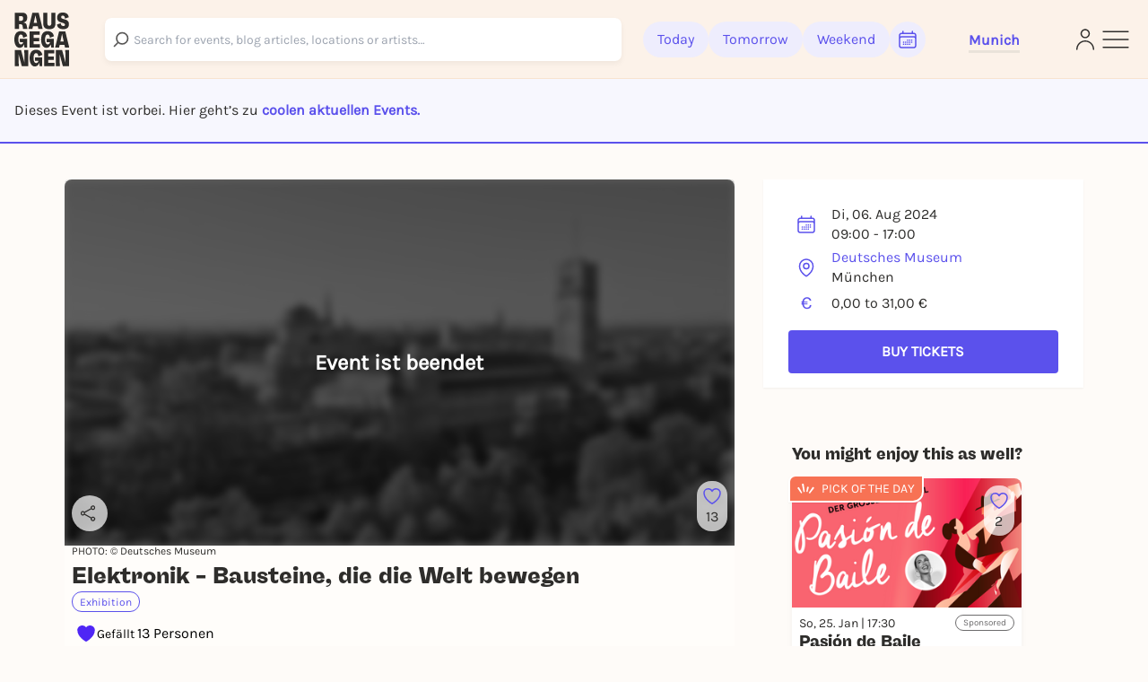

--- FILE ---
content_type: image/svg+xml
request_url: https://static.rausgegangen.de/static/platform_web/images/other/app_link_qr.svg
body_size: 364
content:
<svg xmlns="http://www.w3.org/2000/svg" viewBox="0 0 29 29" shape-rendering="crispEdges"><path fill="#ffffff" d="M0 0h29v29H0z"/><path stroke="#000000" d="M0 0.5h7m1 0h3m1 0h4m1 0h4m1 0h7M0 1.5h1m5 0h1m1 0h1m1 0h1m2 0h1m2 0h1m1 0h1m3 0h1m5 0h1M0 2.5h1m1 0h3m1 0h1m2 0h1m1 0h2m3 0h1m1 0h1m1 0h1m1 0h1m1 0h3m1 0h1M0 3.5h1m1 0h3m1 0h1m1 0h1m1 0h2m2 0h2m1 0h2m3 0h1m1 0h3m1 0h1M0 4.5h1m1 0h3m1 0h1m2 0h1m1 0h1m2 0h1m1 0h1m2 0h1m2 0h1m1 0h3m1 0h1M0 5.5h1m5 0h1m3 0h2m1 0h1m1 0h5m2 0h1m5 0h1M0 6.5h7m1 0h1m1 0h1m1 0h1m1 0h1m1 0h1m1 0h1m1 0h1m1 0h7M8 7.5h2m5 0h3m1 0h1M0 8.5h1m1 0h2m1 0h3m3 0h3m1 0h4m3 0h1m2 0h1m1 0h2M1 9.5h3m1 0h1m2 0h1m3 0h4m1 0h3m1 0h4m3 0h1M4 10.5h3m1 0h1m1 0h4m3 0h2m1 0h2m2 0h1m1 0h2M1 11.5h1m2 0h1m3 0h1m3 0h1m3 0h1m3 0h2m6 0h1M0 12.5h1m4 0h2m2 0h1m1 0h1m2 0h4m1 0h1m3 0h1m1 0h2M1 13.5h2m1 0h1m3 0h1m3 0h1m1 0h3m2 0h1m2 0h1m3 0h3M0 14.5h4m2 0h1m1 0h2m1 0h1m1 0h1m2 0h1m2 0h5m2 0h3M0 15.5h1m1 0h1m1 0h1m2 0h1m2 0h1m1 0h1m1 0h1m5 0h1m2 0h2m2 0h1M0 16.5h1m3 0h1m1 0h1m5 0h1m1 0h1m1 0h1m1 0h1m1 0h2m2 0h2m1 0h1M1 17.5h2m4 0h1m1 0h1m1 0h2m1 0h2m1 0h1m2 0h1m2 0h1m1 0h3M0 18.5h1m1 0h1m2 0h2m1 0h1m4 0h3m1 0h1m2 0h1m2 0h2m1 0h1M2 19.5h1m6 0h3m1 0h2m1 0h2m1 0h1m1 0h3m2 0h1M1 20.5h1m1 0h8m1 0h3m1 0h11M8 21.5h1m1 0h2m3 0h4m1 0h1m3 0h5M0 22.5h7m1 0h2m1 0h1m2 0h1m4 0h2m1 0h1m1 0h2m1 0h1M0 23.5h1m5 0h1m1 0h2m1 0h6m1 0h1m1 0h1m3 0h2M0 24.5h1m1 0h3m1 0h1m3 0h3m3 0h3m1 0h5m1 0h2M0 25.5h1m1 0h3m1 0h1m1 0h1m7 0h1m4 0h1m1 0h3m2 0h1M0 26.5h1m1 0h3m1 0h1m1 0h1m3 0h1m1 0h1m1 0h3m1 0h1m2 0h1m2 0h1m1 0h1M0 27.5h1m5 0h1m2 0h6m1 0h1m3 0h2m3 0h1m1 0h1M0 28.5h7m1 0h4m1 0h2m1 0h1m2 0h3m1 0h1m1 0h1m1 0h1"/></svg>
